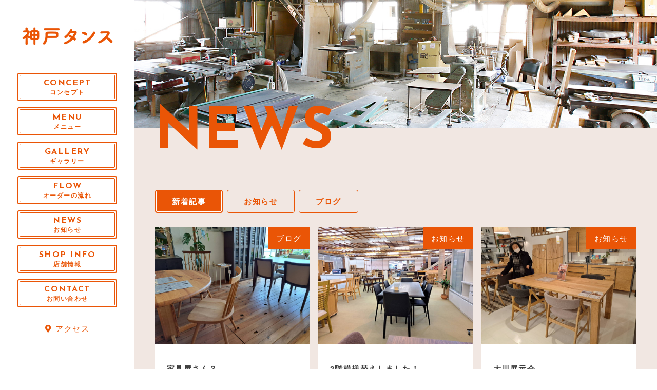

--- FILE ---
content_type: text/html; charset=UTF-8
request_url: https://www.kanbetansu.com/news/page/2/
body_size: 4637
content:

<!DOCTYPE html>
<html lang="ja">


    <head prefix="og: http://ogp.me/ns# fb: http://ogp.me/ns/fb# article: http://ogp.me/ns/artcle#">
    
    <meta charset="UTF-8">
    <meta http-equiv="X-UA-Compatible" content="IE=edge">
    <meta name="format-detection" content="telephone=no,address=no,email=no">
    <meta name="viewport" content="width=device-width,initial-scale=1,user-scalable=no,viewport-fit=cover">

    
    <title>新着情報 | 株式会社神戸タンス店 - Part 2</title>
    <meta name="msapplication-TileColor" content="#442329">
    <meta name="theme-color" content="#ffffff">


    <!-- favicon -->
    <link rel="icon" type="image/x-icon" href="https://www.kanbetansu.com/wp-content/themes/sg084/img/favicon.ico">
    <link rel="apple-touch-icon" sizes="180x180" href="https://www.kanbetansu.com/wp-content/themes/sg084/img/apple-touch-icon.png">
    <!-- /favicon -->

    <link rel="stylesheet" href="//use.fontawesome.com/releases/v5.6.1/css/all.css">
    <link rel="stylesheet" href="https://www.kanbetansu.com/wp-content/themes/sg084/css/layout.css">
    <link rel="stylesheet" href="https://www.kanbetansu.com/wp-content/themes/sg084/css/libs/loading.css">
    <link rel="stylesheet" href="https://www.kanbetansu.com/wp-content/themes/sg084/css/libs/lightbox.css">
    <link rel="stylesheet" href="https://www.kanbetansu.com/wp-content/themes/sg084/css/libs/swiper.css">
    <link rel="stylesheet" href="https://www.kanbetansu.com/wp-content/themes/sg084/css/libs/animate.css">
    <link rel="dns-prefetch" href="//fonts.googleapis.com">
    
    <script src="https://code.jquery.com/jquery-3.2.1.min.js"></script>
    <script>window.jQuery || document.write('<script src="https://www.kanbetansu.com/wp-content/themes/sg084/js/jquery.js"><\/script>')</script>
    
    <meta name='robots' content='max-image-preview:large' />

<!-- All in One SEO Pack 2.8 by Michael Torbert of Semper Fi Web Design[423,474] -->
<meta name="description"  content="加東市の「株式会社神戸タンス店」のブログページです。オーダーメイド家具製作の流れやお店からの新着情報はこちらでご確認ください。家具にまつわる情報をぜひ一度ご覧ください。" />

<meta name="keywords"  content="神戸タンス,ブログ" />
<link rel='prev' href='https://www.kanbetansu.com/news/' />

<link rel="canonical" href="https://www.kanbetansu.com/news/page/2/" />
<!-- /all in one seo pack -->
<link rel='dns-prefetch' href='//cdnjs.cloudflare.com' />
<link rel='dns-prefetch' href='//s.w.org' />
<link rel='stylesheet'   href='https://www.kanbetansu.com/wp-includes/css/dist/block-library/style.min.css?ver=5.7.14' media='all'>
<link rel='stylesheet'   href='https://www.kanbetansu.com/wp-includes/css/dist/block-library/theme.min.css?ver=5.7.14' media='all'>
<script defer src='//cdnjs.cloudflare.com/ajax/libs/jqueryui/1.12.1/jquery-ui.min.js?ver=5.7.14' id='jquery-ui-js'></script>
<script defer src='https://www.kanbetansu.com/wp-includes/js/jquery/jquery.min.js?ver=3.5.1' id='jquery-core-js'></script>
<script defer src='https://www.kanbetansu.com/wp-includes/js/jquery/jquery-migrate.min.js?ver=3.3.2' id='jquery-migrate-js'></script>
<link rel="https://api.w.org/" href="https://www.kanbetansu.com/wp-json/" /><link rel="alternate" type="application/json" href="https://www.kanbetansu.com/wp-json/wp/v2/pages/13" /><link rel="alternate" type="application/json+oembed" href="https://www.kanbetansu.com/wp-json/oembed/1.0/embed?url=https%3A%2F%2Fwww.kanbetansu.com%2Fnews%2F" />
<link rel="alternate" type="text/xml+oembed" href="https://www.kanbetansu.com/wp-json/oembed/1.0/embed?url=https%3A%2F%2Fwww.kanbetansu.com%2Fnews%2F&#038;format=xml" />


  </head>

  <body class="paged page-template page-template-page-blog page-template-page-blog-php page page-id-13 paged-2 page-paged-2">
  <div id="s-wrapper" class="l-wrapper is-chrome">

    <header id="js-header" class="l-header">
      <div class="p-header">

                  <p class="p-header-logo">
            <a href="https://www.kanbetansu.com" class="p-header-logo__link">
              <img src="https://www.kanbetansu.com/wp-content/uploads/2021/04/logo.png" alt="株式会社神戸タンス店" class="p-header-logo__img">
            </a>
          </p>
        
                  <button class="c-sp-tel">
            <a href="tel:0795-42-3591">
              <span class="c-sp-tel__btn fas fa-phone"></span>
            </a>
          </button>       
             

        <button class="c-sp-menu">
          <span class="c-sp-menu__line"></span>
          <span class="c-sp-menu__line"></span>
          <span class="c-sp-menu__line"></span>
        </button>              
      </div>
    </header>
    <aside id="js-sidebar" class="l-sidebar">

      <div id="js-global-sidebar" class="p-global-sidebar">
        

                  <p class="p-sidebar-logo">
            <a href="https://www.kanbetansu.com" class="p-sidebar-logo__link">
              <img src="https://www.kanbetansu.com/wp-content/uploads/2021/04/logo.png" alt="株式会社神戸タンス店" class="p-sidebar-logo__img">
            </a>
          </p>
        
        <nav class="p-gnav">

                      <ul class="p-gnav__list">
                              <li class="p-gnav__item"><a href="https://www.kanbetansu.com/concept/" class="p-gnav__link" ><span class="p-gnav__en">CONCEPT</span><span class="p-gnav__ja">コンセプト</span></a></li>
                              <li class="p-gnav__item"><a href="https://www.kanbetansu.com/menu/" class="p-gnav__link" ><span class="p-gnav__en">MENU</span><span class="p-gnav__ja">メニュー</span></a></li>
                              <li class="p-gnav__item"><a href="https://www.kanbetansu.com/gallery/" class="p-gnav__link" ><span class="p-gnav__en">GALLERY</span><span class="p-gnav__ja">ギャラリー</span></a></li>
                              <li class="p-gnav__item"><a href="https://www.kanbetansu.com/2021/05/10/flow/" class="p-gnav__link" ><span class="p-gnav__en">FLOW</span><span class="p-gnav__ja">オーダーの流れ</span></a></li>
                              <li class="p-gnav__item"><a href="https://www.kanbetansu.com/news/" class="p-gnav__link" ><span class="p-gnav__en">NEWS</span><span class="p-gnav__ja">お知らせ</span></a></li>
                              <li class="p-gnav__item"><a href="https://www.kanbetansu.com/info/" class="p-gnav__link" ><span class="p-gnav__en">SHOP INFO</span><span class="p-gnav__ja">店舗情報</span></a></li>
                              <li class="p-gnav__item"><a href="https://www.kanbetansu.com/contact/" class="p-gnav__link" ><span class="p-gnav__en">CONTACT</span><span class="p-gnav__ja">お問い合わせ</span></a></li>
                          </ul>
          
                      <ul class="p-subnav__list">
                              <li class="p-subnav__item"><a href="https://www.kanbetansu.com/info/#sec-4" class="p-subnav__link" ><span class="p-subnav__link-ico fas fa-map-marker-alt"></span><span class="p-subnav__link-txt">アクセス</span></a></li>
                          </ul>
                            </nav>

      </div><!-- /p-global-sidebar--->

    </aside>

    <main class="l-main">
      
      <article class="l-subpage">
        
                  <header class="p-subpage-header" style="background-image: url('https://www.kanbetansu.com/wp-content/uploads/2021/04/kv_blog.jpg');">
                <div class="p-subpage-header__wrap">
                      <h1 class="p-subpage-header__ttl">News</h1>
                    </div>
        </header>

        <div class="p-blog c-section">

          <div class="p-category p-blog__head">
            <ul class="p-category__list">
                              <li class="p-category__item"><a href="https://www.kanbetansu.com/news" class="p-category__link is-current">新着記事</a></li>
              
                              <li class="p-category__item"><a href="https://www.kanbetansu.com/category/news/" class="p-category__link">お知らせ</a></li>
                              <li class="p-category__item"><a href="https://www.kanbetansu.com/category/blog/" class="p-category__link">ブログ</a></li>
                          </ul>
          </div>

          
            
              <div class="p-blog__wrap">
                <div class="p-blog__articles">

                
                  <article class="p-blog__item">
                    <a href="https://www.kanbetansu.com/2024/02/06/%e5%ae%b6%e5%85%b7%e5%b1%8b%e3%81%95%e3%82%93%ef%bc%9f/" class="p-blog-post">
                      <div class="p-blog-post__container">
                        <figure class="p-blog-post__thumb">
                          <img width="1477" height="1108" src="https://www.kanbetansu.com/wp-content/uploads/2024/02/54988_0.jpg" class="reImg p-blog-post__thumb-img" alt="" loading="lazy"   />                          <figcaption class="p-blog-post__cat">ブログ</figcaption>
                        </figure>
                        <h4 class="p-blog-post__ttl" data-match-height="blog-height">家具屋さん？</h4>
                        <time class="p-blog-post__date" datetime="2024-02-06"><span class="p-blog-post__date-span">2024.02.06</span></time>
                      </div>
                    </a>
                  </article>         

                
                  <article class="p-blog__item">
                    <a href="https://www.kanbetansu.com/2024/02/05/2%e9%9a%8e%e6%a8%a1%e6%a7%98%e6%9b%bf%e3%81%88%e3%81%97%e3%81%be%e3%81%97%e3%81%9f%ef%bc%81/" class="p-blog-post">
                      <div class="p-blog-post__container">
                        <figure class="p-blog-post__thumb">
                          <img width="1477" height="1108" src="https://www.kanbetansu.com/wp-content/uploads/2024/02/54967_0.jpg" class="reImg p-blog-post__thumb-img" alt="" loading="lazy"   />                          <figcaption class="p-blog-post__cat">お知らせ</figcaption>
                        </figure>
                        <h4 class="p-blog-post__ttl" data-match-height="blog-height">2階模様替えしました！</h4>
                        <time class="p-blog-post__date" datetime="2024-02-05"><span class="p-blog-post__date-span">2024.02.05</span></time>
                      </div>
                    </a>
                  </article>         

                
                  <article class="p-blog__item">
                    <a href="https://www.kanbetansu.com/2024/01/14/%e5%a4%a7%e5%b7%9d%e5%b1%95%e7%a4%ba%e4%bc%9a/" class="p-blog-post">
                      <div class="p-blog-post__container">
                        <figure class="p-blog-post__thumb">
                          <img width="1477" height="1108" src="https://www.kanbetansu.com/wp-content/uploads/2024/01/54425_0.jpg" class="reImg p-blog-post__thumb-img" alt="" loading="lazy"   />                          <figcaption class="p-blog-post__cat">お知らせ</figcaption>
                        </figure>
                        <h4 class="p-blog-post__ttl" data-match-height="blog-height">大川展示会</h4>
                        <time class="p-blog-post__date" datetime="2024-01-14"><span class="p-blog-post__date-span">2024.01.14</span></time>
                      </div>
                    </a>
                  </article>         

                
                  <article class="p-blog__item">
                    <a href="https://www.kanbetansu.com/2024/01/13/%e3%81%88%e3%81%b9%e3%81%a3%e3%81%95%e3%82%93/" class="p-blog-post">
                      <div class="p-blog-post__container">
                        <figure class="p-blog-post__thumb">
                          <img width="1477" height="1108" src="https://www.kanbetansu.com/wp-content/uploads/2024/01/54532_0.jpg" class="reImg p-blog-post__thumb-img" alt="" loading="lazy"   />                          <figcaption class="p-blog-post__cat">ブログ</figcaption>
                        </figure>
                        <h4 class="p-blog-post__ttl" data-match-height="blog-height">えべっさん</h4>
                        <time class="p-blog-post__date" datetime="2024-01-13"><span class="p-blog-post__date-span">2024.01.13</span></time>
                      </div>
                    </a>
                  </article>         

                
                  <article class="p-blog__item">
                    <a href="https://www.kanbetansu.com/2023/12/22/%e5%b9%b4%e6%9c%ab%e5%b9%b4%e5%a7%8b%e3%81%ae%e3%81%94%e6%a1%88%e5%86%85/" class="p-blog-post">
                      <div class="p-blog-post__container">
                        <figure class="p-blog-post__thumb">
                          <img width="600" height="800" src="https://www.kanbetansu.com/wp-content/uploads/2023/12/2024-1.jpg" class="reImg p-blog-post__thumb-img" alt="" loading="lazy"   />                          <figcaption class="p-blog-post__cat">お知らせ</figcaption>
                        </figure>
                        <h4 class="p-blog-post__ttl" data-match-height="blog-height">年末年始のご案内</h4>
                        <time class="p-blog-post__date" datetime="2023-12-22"><span class="p-blog-post__date-span">2023.12.22</span></time>
                      </div>
                    </a>
                  </article>         

                
                  <article class="p-blog__item">
                    <a href="https://www.kanbetansu.com/2024/01/13/%e8%ac%b9%e8%b3%80%e6%96%b0%e5%b9%b4-2/" class="p-blog-post">
                      <div class="p-blog-post__container">
                        <figure class="p-blog-post__thumb">
                          <img src="https://www.kanbetansu.com/wp-content/themes/sg084/img/noimage.png?746x573" alt="" class="reImg p-blog-post__thumb-img" />
                          <figcaption class="p-blog-post__cat">ブログ</figcaption>
                        </figure>
                        <h4 class="p-blog-post__ttl" data-match-height="blog-height">謹賀新年</h4>
                        <time class="p-blog-post__date" datetime="2024-01-13"><span class="p-blog-post__date-span">2024.01.13</span></time>
                      </div>
                    </a>
                  </article>         

                
                  <article class="p-blog__item">
                    <a href="https://www.kanbetansu.com/2023/12/20/%e5%a4%a7%e6%8e%83%e9%99%a4%e9%96%8b%e5%a7%8b/" class="p-blog-post">
                      <div class="p-blog-post__container">
                        <figure class="p-blog-post__thumb">
                          <img width="1477" height="1108" src="https://www.kanbetansu.com/wp-content/uploads/2023/12/53827.jpg" class="reImg p-blog-post__thumb-img" alt="" loading="lazy"   />                          <figcaption class="p-blog-post__cat">ブログ</figcaption>
                        </figure>
                        <h4 class="p-blog-post__ttl" data-match-height="blog-height">大掃除開始</h4>
                        <time class="p-blog-post__date" datetime="2023-12-20"><span class="p-blog-post__date-span">2023.12.20</span></time>
                      </div>
                    </a>
                  </article>         

                
                  <article class="p-blog__item">
                    <a href="https://www.kanbetansu.com/2023/11/05/%e5%85%a5%e8%8d%b7%e3%81%97%e3%81%be%e3%81%97%e3%81%9f%ef%bc%81%e5%b1%95%e7%a4%ba%e3%81%97%e3%81%be%e3%81%97%e3%81%9f%ef%bc%81%ef%bc%88%e3%82%bf%e3%83%a2%e3%83%80%e3%82%a4%e3%83%8b%e3%83%b3%e3%82%b0/" class="p-blog-post">
                      <div class="p-blog-post__container">
                        <figure class="p-blog-post__thumb">
                          <img width="1477" height="1108" src="https://www.kanbetansu.com/wp-content/uploads/2023/11/53039_0.jpg" class="reImg p-blog-post__thumb-img" alt="" loading="lazy"   />                          <figcaption class="p-blog-post__cat">お知らせ</figcaption>
                        </figure>
                        <h4 class="p-blog-post__ttl" data-match-height="blog-height">入荷しました！展示しました！（タモダイニング）</h4>
                        <time class="p-blog-post__date" datetime="2023-11-05"><span class="p-blog-post__date-span">2023.11.05</span></time>
                      </div>
                    </a>
                  </article>         

                
                  <article class="p-blog__item">
                    <a href="https://www.kanbetansu.com/2023/11/10/%e5%85%a5%e8%8d%b7%e3%81%97%e3%81%be%e3%81%97%e3%81%9f%ef%bc%81%e5%b1%95%e7%a4%ba%e3%81%97%e3%81%be%e3%81%97%e3%81%9f%ef%bc%81%ef%bc%88%e3%82%b5%e3%82%a4%e3%83%89%e3%83%86%e3%83%bc%e3%83%96%e3%83%ab/" class="p-blog-post">
                      <div class="p-blog-post__container">
                        <figure class="p-blog-post__thumb">
                          <img width="1477" height="1108" src="https://www.kanbetansu.com/wp-content/uploads/2023/11/52906_0.jpg" class="reImg p-blog-post__thumb-img" alt="" loading="lazy"   />                          <figcaption class="p-blog-post__cat">お知らせ</figcaption>
                        </figure>
                        <h4 class="p-blog-post__ttl" data-match-height="blog-height">入荷しました！展示しました！（サイドテーブル）</h4>
                        <time class="p-blog-post__date" datetime="2023-11-10"><span class="p-blog-post__date-span">2023.11.10</span></time>
                      </div>
                    </a>
                  </article>         

                
                  <article class="p-blog__item">
                    <a href="https://www.kanbetansu.com/2023/11/08/%e5%85%a5%e8%8d%b7%e3%81%97%e3%81%be%e3%81%97%e3%81%9f%ef%bc%81%e5%b1%95%e7%a4%ba%e3%81%97%e3%81%be%e3%81%97%e3%81%9f%ef%bc%81-2/" class="p-blog-post">
                      <div class="p-blog-post__container">
                        <figure class="p-blog-post__thumb">
                          <img width="1477" height="1108" src="https://www.kanbetansu.com/wp-content/uploads/2023/11/52898_0.jpg" class="reImg p-blog-post__thumb-img" alt="" loading="lazy"   />                          <figcaption class="p-blog-post__cat">お知らせ</figcaption>
                        </figure>
                        <h4 class="p-blog-post__ttl" data-match-height="blog-height">入荷しました！展示しました！</h4>
                        <time class="p-blog-post__date" datetime="2023-11-08"><span class="p-blog-post__date-span">2023.11.08</span></time>
                      </div>
                    </a>
                  </article>         

                
                <nav class="p-pager"><ol class="p-archive-pager"><li class="p-archive-pager__item"><a class="p-archive-pager__btn is-state-animation is-prev" href='https://www.kanbetansu.com/news/'><span class="p-archive-pager__btn-inner"><span class="p-archive-pager__btn-txt">&lsaquo;</span></span></a></li><li class="p-archive-pager__item"><a class="p-archive-pager__btn is-state-animation" href='https://www.kanbetansu.com/news/'><span class="p-archive-pager__btn-inner"><span class="p-archive-pager__btn-txt">1</span></span></a></li><li class="p-archive-pager__item"><span class="p-archive-pager__btn is-state-animation is-current"><span class="p-archive-pager__btn-inner"><span class="p-archive-pager__btn-txt">2</span></span></span></li><li class="p-archive-pager__item"><a class="p-archive-pager__btn is-state-animation" href='https://www.kanbetansu.com/news/page/3/'><span class="p-archive-pager__btn-inner"><span class="p-archive-pager__btn-txt">3</span></span></a></li><li class="p-archive-pager__item"><a class="p-archive-pager__btn is-state-animation is-next" href="https://www.kanbetansu.com/news/page/3/ "><span class="p-archive-pager__btn-inner"><span class="p-archive-pager__btn-txt">&rsaquo;</span></span></a></li><li class="p-archive-pager__item"><a class="p-archive-pager__btn is-state-animation is-last" href='https://www.kanbetansu.com/news/page/8/'><span class="p-archive-pager__btn-inner"><span class="p-archive-pager__btn-txt">&raquo;</span></span></a></li></ol></nav>

              
            
            </div>
          </div>

        </div><!-- /p-blog-section -->

      </article><!-- /l-subpage -->

    <nav class="c-breadcrumbs"><ol class="c-breadcrumbs__items" itemscope itemtype="http://schema.org/BreadcrumbList"><li class="c-breadcrumbs__item is-home" itemprop="itemListElement" itemscope itemtype="http://schema.org/ListItem"><a class="c-breadcrumbs__link" href="https://www.kanbetansu.com/" itemprop="item"><span itemprop="name">HOME</span></a><meta itemprop="position" content="1" /></li><li class="c-breadcrumbs__item" itemprop="itemListElement" itemscope itemtype="http://schema.org/ListItem"><span itemprop="name">NEWS</span><meta itemprop="position" content="2" /></li></ol></nav>        
    </main>


    <footer class="l-footer">

      <div class="p-global-footer">

        <address class="p-footer-address">
                      <dl class="p-footer-address__list">
              <dt class="p-footer-address__ttl">
                <a href="https://www.kanbetansu.com" class="p-footer-address__link"><img src="https://www.kanbetansu.com/wp-content/uploads/2021/04/logo_foot.png" loading="lazy" alt="株式会社神戸タンス店" class="p-footer-address__logo"></a>
              </dt>
                              <dd class="p-footer-address__desc">
                  〒673-1431 兵庫県加東市社1344-5（店舗）                </dd>
                          </dl>
                  </address>
        
                  <nav class="p-footer-nav">
            <ul class="p-footer-nav__list">
                              <li class="p-footer-nav__item"><a href="https://www.kanbetansu.com/concept/" class="p-footer-nav__link" ><span class="p-footer-nav__en">CONCEPT</span><span class="p-footer-nav__ja">コンセプト</span></a></li>
                              <li class="p-footer-nav__item"><a href="https://www.kanbetansu.com/menu/" class="p-footer-nav__link" ><span class="p-footer-nav__en">MENU</span><span class="p-footer-nav__ja">メニュー</span></a></li>
                              <li class="p-footer-nav__item"><a href="https://www.kanbetansu.com/gallery/" class="p-footer-nav__link" ><span class="p-footer-nav__en">GALLERY</span><span class="p-footer-nav__ja">ギャラリー</span></a></li>
                              <li class="p-footer-nav__item"><a href="https://www.kanbetansu.com/2021/05/10/flow/" class="p-footer-nav__link" ><span class="p-footer-nav__en">FLOW</span><span class="p-footer-nav__ja">オーダーの流れ</span></a></li>
                              <li class="p-footer-nav__item"><a href="https://www.kanbetansu.com/news/" class="p-footer-nav__link" ><span class="p-footer-nav__en">NEWS</span><span class="p-footer-nav__ja">お知らせ</span></a></li>
                              <li class="p-footer-nav__item"><a href="https://www.kanbetansu.com/info/" class="p-footer-nav__link" ><span class="p-footer-nav__en">SHOP INFO</span><span class="p-footer-nav__ja">店舗情報</span></a></li>
                              <li class="p-footer-nav__item"><a href="https://www.kanbetansu.com/contact/" class="p-footer-nav__link" ><span class="p-footer-nav__en">CONTACT</span><span class="p-footer-nav__ja">お問い合わせ</span></a></li>
                          </ul>
          </nav>
        
                  <nav class="p-footer-sns">
            <ul class="p-footer-sns__list">
                                            <li class="p-footer-sns__item"><a href="https://ja-jp.facebook.com/kanbetansu" class="p-footer-sns__link" target="_blank" rel="noopener nofollow"><span class="fab fa-facebook"></span></a></li>
                                            <li class="p-footer-sns__item"><a href="https://www.instagram.com/kanbetansu/" class="p-footer-sns__link" target="_blank" rel="noopener nofollow"><span class="fab fa-instagram"></span></a></li>
                                        </ul>
          </nav>
        
        
      </div><!-- /p-global-footer -->
              <small class="p-copy">© 2009 株式会社神戸タンス店</small>
      
    </footer>

  </div>

  <div class="c-totop">
    <div class="c-totop__body">
      <a href="#" class="c-totop__link">to top</a>
    </div>
  </div>

  <div class="js-loading">
    <div class="js-loading-parts"></div>
  </div>

  
<script src="https://www.kanbetansu.com/wp-content/themes/sg084/js/lib.min.js"></script>
<script src="https://www.kanbetansu.com/wp-content/themes/sg084/js/main.js"></script>

<script defer src='https://www.kanbetansu.com/wp-includes/js/jquery/ui/core.min.js?ver=1.12.1' id='jquery-ui-core-js'></script>
<script defer src='https://www.kanbetansu.com/wp-includes/js/jquery/ui/datepicker.min.js?ver=1.12.1' id='jquery-ui-datepicker-js'></script>
<script id='jquery-ui-datepicker-js-after'>
jQuery(document).ready(function(jQuery){jQuery.datepicker.setDefaults({"closeText":"\u9589\u3058\u308b","currentText":"\u4eca\u65e5","monthNames":["1\u6708","2\u6708","3\u6708","4\u6708","5\u6708","6\u6708","7\u6708","8\u6708","9\u6708","10\u6708","11\u6708","12\u6708"],"monthNamesShort":["1\u6708","2\u6708","3\u6708","4\u6708","5\u6708","6\u6708","7\u6708","8\u6708","9\u6708","10\u6708","11\u6708","12\u6708"],"nextText":"\u6b21","prevText":"\u524d","dayNames":["\u65e5\u66dc\u65e5","\u6708\u66dc\u65e5","\u706b\u66dc\u65e5","\u6c34\u66dc\u65e5","\u6728\u66dc\u65e5","\u91d1\u66dc\u65e5","\u571f\u66dc\u65e5"],"dayNamesShort":["\u65e5","\u6708","\u706b","\u6c34","\u6728","\u91d1","\u571f"],"dayNamesMin":["\u65e5","\u6708","\u706b","\u6c34","\u6728","\u91d1","\u571f"],"dateFormat":"yy\u5e74mm\u6708d\u65e5","firstDay":1,"isRTL":false});});
</script>
<script defer src='https://www.kanbetansu.com/wp-includes/js/wp-embed.min.js?ver=5.7.14' id='wp-embed-js'></script>

</body>
</html>

--- FILE ---
content_type: text/css
request_url: https://www.kanbetansu.com/wp-content/themes/sg084/css/layout.css
body_size: 11060
content:
@charset "UTF-8";
/* =============================================

  # 基本設定

  ## 配色

  - #ea5506;
  - #f1e7e2;
  - #bdbbba;
  - #636160;
  - rgba(234, 85, 6, *);
  - rgba(242, 231, 227, *);
  - rgba(189, 187, 186, *);
  - rgba(99, 97, 96, *);

  - $white: #fff;
  - $black: #3f3f3f;

  ## ブレイクポイント

  PC 1101
  TB 1100 - 768
  SP 767

  ============================================= */
@import url("https://fonts.googleapis.com/css?family=Leckerli+One&display=swap");
@import url("https://fonts.googleapis.com/css?family=Josefin+Sans:300,400,600,700");
.colorsList {
  color: #ea5506;
  color: #f1e7e2;
  color: #bdbbba;
  color: #636160;
  color: #3f3f3f;
  color: #3f3f3f;
}

/* =============================================
  FOUNDATION
============================================= */
*,
*::before,
*::after {
  box-sizing: border-box;
  margin: 0;
  padding: 0;
}

::-moz-selection {
  background: #e7e7e7;
}

::selection {
  background: #e7e7e7;
}

html {
  font-size: 62.5%;
  height: 100%;
  line-height: 1.15;
  -ms-overflow-style: scrollbar;
  -webkit-tap-highlight-color: transparent;
  -webkit-text-size-adjust: 100%;
  -moz-text-size-adjust: 100%;
  -ms-text-size-adjust: 100%;
  text-size-adjust: 100%;
  width: 100%;
}

body {
  background: #fff;
  color: #3f3f3f;
  -ms-content-zooming: none;
  font: normal normal normal 1.6em/1.8 'Open Sans', '游ゴシック体', YuGothic, '游ゴシック Medium', 'Yu Gothic Medium', '游ゴシック', 'Yu Gothic', 'Hiragino Kaku Gothic ProN', 'メイリオ', Meiryo, sans-serif;
  -webkit-font-smoothing: antialiased;
  height: 100%;
  letter-spacing: .1em;
  -webkit-overflow-scrolling: touch;
  overflow-x: hidden;
  overflow-y: scroll;
  text-align: left;
  width: 100%;
  word-wrap: break-word;
  word-break: normal;
  -webkit-writing-mode: horizontal-tb;
  -ms-writing-mode: lr-tb;
  writing-mode: horizontal-tb;
  font-size: 15px;
  font-size: 1.5rem;
}

article,
aside,
details,
figcaption,
figure,
footer,
header,
main,
menu,
nav,
section,
summary {
  display: block;
}

audio,
canvas,
progress,
video {
  display: inline-block;
}

a {
  color: currentColor;
  text-decoration: none;
}

a:active,
a:hover {
  outline: 0;
}

small {
  font-size: 1.2rem;
}

ul,
ol {
  list-style: none;
}

img,
picture,
video {
  height: auto;
  max-width: 100%;
}

img {
  border-style: none;
  vertical-align: middle;
}

table {
  border-collapse: collapse;
  border-spacing: 0;
}

input,
button,
select,
textarea {
  background: transparent;
  border: none;
  border-radius: 0;
  font: inherit;
}

input[type="submit"] {
  -webkit-appearance: none;
}

input[type="text"],
input[type="email"],
input[type="tel"],
textarea,
select {
  width: 100%;
  -webkit-appearance: none;
}

input[type="radio"] {
  -webkit-appearance: auto;
  -moz-appearance: auto;
  appearance: auto;
}

textarea {
  overflow-y: auto;
  resize: vertical;
}

input[type='submit'],
input[type='button'],
button,
select {
  cursor: pointer;
}

select {
  background: url(../img/arrow.svg) no-repeat 98.5% 50%;
  background-size: 12px auto;
}

select::-ms-expand {
  display: none;
}

[hidden] {
  display: none;
}

[disabled] {
  cursor: not-allowed;
}

:focus:not(.focus-visible) {
  outline: 0;
}

address {
  font: inherit;
}

/* =============================================
  UTILITIES
============================================= */
.is-display-none {
  display: none;
  height: 0;
  width: 0;
}

.is-mincho {
  font-family: '游明朝体', YuMincho, '游明朝', 'Yu Mincho', 'ヒラギノ明朝 ProN W3', 'Hiragino Mincho ProN W3', HiraMinProN-W3, 'ヒラギノ明朝 ProN', 'Hiragino Mincho ProN', 'ヒラギノ明朝 Pro', 'Hiragino Mincho Pro', 'HGS明朝E', serif;
}

.is-gothic {
  font-family: 'Open Sans', '游ゴシック体', YuGothic, '游ゴシック Medium', 'Yu Gothic Medium', '游ゴシック', 'Yu Gothic', 'Hiragino Kaku Gothic ProN', 'メイリオ', Meiryo, sans-serif;
}

.is-cormorant {
  font-family: 'Cormorant Garamond', serif;
}

.is-josefin {
  font-family: 'Josefin Sans', sans-serif;
}

.is-leckerli-one {
  font-family: 'Leckerli One', cursive;
}

.is-fixed {
  position: fixed;
  width: 100%;
}

.is-mt-0 {
  margin-top: 0;
}

.is-mb-0 {
  margin-bottom: 0;
}

.is-pt-0 {
  padding-top: 0;
}

.is-pb-0 {
  padding-bottom: 0;
}

.sp,
.is-sp {
  display: none;
}

.is-readonly {
  border: 0;
  clip: rect(0 0 0 0);
  -webkit-clip-path: inset(50%);
  clip-path: inset(50%);
  height: 1px;
  margin: -1px;
  overflow: hidden;
  padding: 0;
  position: absolute;
  white-space: nowrap;
  width: 1px;
}

@media screen and (max-width: 767px) {
  .sp,
  .is-sp {
    display: inline-block;
  }

  .pc,
  .is-pc {
    display: none;
  }
}
/* =============================================
  COMPONENTS
============================================= */
.c-btn {
  display: block;
}
.c-btn.c-btn-red input,
.c-btn.c-btn-red a {
  border: 1px solid #ea5506;
  background: #ea5506;
}
.c-btn.c-btn-black input,
.c-btn.c-btn-black a {
  border: 1px solid #3f3f3f;
  color: #3f3f3f;
}
.c-btn input,
.c-btn a {
  max-width: 243px;
  min-width: auto;
  width: 100%;
  min-height: 42px;
  color: #fff;
  line-height: 1.45em;
  text-align: center;
  padding: 10px 10px 8px;
  display: inline-block;
  font-weight: bold;
  transition: .3s;
  border: 1px solid #fff;
}
.c-btn input:hover,
.c-btn a:hover {
  border: 1px solid #fff;
  background: #fff;
  color: #ea5506;
}

.c-section {
  margin-bottom: 160px;
}
.c-section__ttl {
  font-family: 'Josefin Sans', sans-serif;
  font-size: 150px;
  font-size: 15rem;
  color: #ea5506;
  line-height: 0.9em;
}

.c-article-post__time {
  font-family: 'Josefin Sans', sans-serif;
  padding: 3px 8px;
  max-width: 120px;
}
.c-article-post__cat {
  font-family: 'Josefin Sans', sans-serif;
  text-align: center;
  max-width: 120px;
  text-transform: uppercase;
}
.c-article-post__cat-span {
  background: rgba(255, 255, 255, 0.3);
  padding: 4px 8px 2px;
  width: 120px;
  border-radius: 2px;
  display: inline-block;
}
.c-article-post__ttl {
  padding: 3px 8px 3px 20px;
}

.c-flex, .c-section__flex--col2, .c-section__flex--col3, .c-section__flex--col4, .c-flex-datalist {
  display: flex;
  -webkit-box-pack: justify;
  -webkit-justify-content: space-between;
  -ms-flex-pack: justify;
  justify-content: space-between;
  -webkit-flex-wrap: wrap;
  flex-wrap: wrap;
}

.c-section__flex--col2__item {
  width: 50%;
}

.c-section__flex--col3__item {
  width: 33.3333333333%;
}

.c-section__flex--col4__item {
  width: 25%;
}

.c-flex-datalist:not(:last-of-type) {
  border-bottom: 1px solid rgba(63, 63, 63, 0.2);
}
.c-flex-datalist__ttl {
  width: 25%;
  padding: 4px 16px 4px 0;
  opacity: 0.8;
}
.c-flex-datalist__data {
  width: 75%;
  padding: 4px 0;
}

.c-map {
  overflow: hidden;
  position: relative;
}
.c-map::after {
  content: '';
  display: block;
  padding-top: 80%;
}
.c-map iframe {
  height: 100%;
  left: 0;
  position: absolute;
  top: 0;
  width: 100%;
}

.c-form {
  max-width: 940px;
  width: 100%;
  margin: auto;
  background: #fff;
}
.c-form__wrap {
  margin-bottom: 50px;
  background: #fff;
  padding: 100px 10% 40px;
}
.c-form__required {
  margin-right: 12px;
  background: #ea5506;
  color: #fff;
  padding: 4px 8px;
  font-size: 12px;
  font-size: 1.2rem;
}
.c-form__any {
  margin-right: 12px;
  background: #bdbbba;
  color: #fff;
  padding: 4px 8px;
  font-size: 12px;
  font-size: 1.2rem;
}
.c-form__ttl {
  font-size: 14px;
  font-size: 1.4rem;
  padding: 2px 0;
  font-weight: bold;
}
.c-form input[type="text"],
.c-form input[type="email"],
.c-form input[type="tel"],
.c-form textarea,
.c-form select {
  width: 100%;
  padding: 8px 8px;
  border: 1px solid #bdbbba;
  font-size: 15px;
  font-size: 1.5rem;
  height: 45px;
}
.c-form textarea {
  height: 160px;
}
.c-form__dt,
.c-form dt {
  margin-bottom: 12px;
}
.c-form__dd,
.c-form dd {
  margin-bottom: 45px;
}
.c-form-consent {
  text-align: center;
}
.c-form-consent span {
  display: inline-block;
}
.c-form-btn {
  text-align: center;
}
.c-form-btn input {
  letter-spacing: 0.15em;
}

.c-form-privacy {
  max-height: 360px;
  overflow-y: auto;
  padding: 20px 15px;
  text-align: left;
  background: #f1e7e2;
  font-size: 14px;
  font-size: 1.4rem;
}
.c-form-privacy__ttl {
  font-weight: bold;
  font-size: 20px;
  font-size: 2rem;
  text-align: center;
}
.c-form-privacy__lead {
  max-width: 600px;
  width: 100%;
  margin: 20px auto 30px;
}
.c-form-privacy dt {
  border-bottom: 1px solid #bdbbba;
}
.c-form-privacy li {
  position: relative;
}
.c-form-privacy li .c-form-num {
  position: absolute;
  left: 0;
  top: 0;
  font-style: normal;
}
.c-form-privacy li .c-form-privacy-content {
  padding-left: 3rem;
  display: block;
}

.c-form-btn {
  margin-top: 3%;
}
.c-form-btn input.disabled {
  opacity: 0.5;
  pointer-events: none;
}

.c-form-privacy::-webkit-scrollbar {
  width: 8px;
}

.c-form-privacy::-webkit-scrollbar-track {
  background: #f1e7e2;
  border: none;
  border-radius: 8px;
  -webkit-border-radius: 8px;
  -moz-border-radius: 8px;
  -ms-border-radius: 8px;
  -o-border-radius: 8px;
}

.c-form-privacy::-webkit-scrollbar-thumb {
  background: #ea5506;
  border-radius: 8px;
  box-shadow: none;
  -webkit-border-radius: 8px;
  -moz-border-radius: 8px;
  -ms-border-radius: 8px;
  -o-border-radius: 8px;
}

.mw_wp_form_preview .privacy,
.mw_wp_form_preview .consent {
  display: none;
}

.c-form .c-form-privacy-consent .error {
  padding-left: 42px;
}

.c-form input[type="checkbox"] {
  min-height: 1px;
  max-width: 1px;
  opacity: 0;
}

.c-form input[type="checkbox"] + .mwform-checkbox-field-text {
  padding: 0;
  display: inline-block;
  line-height: 1.45rem;
  position: relative;
  padding-left: 30px;
}

.c-form input[type="checkbox"] + .mwform-checkbox-field-text:before {
  width: 22px;
  height: 22px;
  position: absolute;
  left: 0;
  top: -0.45rem;
  content: "";
  border: 1px solid #bdbbba;
  transition: .3s;
}

.c-form input[type="checkbox"] + .mwform-checkbox-field-text:after {
  transition: .3s;
  content: "";
  width: 16px;
  height: 8px;
  position: absolute;
  display: block;
  left: 4px;
  top: 0;
  opacity: 0;
  border-left: 3px solid #ea5506;
  border-bottom: 3px solid #ea5506;
  transform: rotate(-45deg);
  color: #ea5506;
}

.c-form input[type="checkbox"]:checked + .mwform-checkbox-field-text:before {
  opacity: 0;
  transform: rotate(90deg) scale(1.3);
}

.c-form input[type="checkbox"]:checked + .mwform-checkbox-field-text:after {
  opacity: 1;
}

.mw_wp_form_input .is-input-none,
.mw_wp_form_confirm .c-privacy,
.mw_wp_form_confirm .c-form-consent,
.mw_wp_form_confirm .is-confirm-none {
  display: none;
}

.mw_wp_form_complete {
  text-align: center;
}

.mw_wp_form_complete .c-btn {
  margin-top: 40px;
  padding: 0 0 60px;
}

.c-breadcrumbs__items {
  display: flex;
  flex-wrap: wrap;
}
.c-breadcrumbs__item {
  font-size: 15px;
  font-size: 1.5rem;
}
.c-breadcrumbs__item:not(:last-child)::after {
  font-weight: 900;
  font-family: "Font Awesome 5 Free";
  content: "\f105";
  display: inline-block;
  margin: 0 1.15em;
  vertical-align: middle;
}

.c-breadcrumbs__link,
.c-breadcrumbs__link span,
.c-breadcrumbs__item {
  display: inline;
}

.p-pager {
  margin: 40px 0 0;
  display: block;
  width: 100%;
}

.p-archive-pager {
  display: flex;
  flex-wrap: wrap;
  -webkit-box-pack: center;
  -ms-flex-pack: center;
  justify-content: center;
}

.p-archive-pager__btn {
  width: 40px;
  min-height: 40px;
  line-height: 40px;
  display: block;
  text-align: center;
}

.p-archive-pager__btn.is-current {
  background: #ea5506;
  color: #fff;
}

.is-link {
  color: #ea5506;
  border-bottom: 1px dotted #ea5506;
  transition: .3s;
}

.is-link:hover {
  opacity: 0.7;
}

@media screen and (max-width: 767px) {
  .c-section {
    padding: 0 4.6875%;
    margin-bottom: 60px;
  }
  .c-section__ttl {
    font-size: 60px;
    font-size: 6rem;
  }

  .c-btn a {
    max-width: 100%;
  }

  .c-flex-datalist {
    display: block;
  }
  .c-flex-datalist__ttl {
    font-size: 14px;
    font-size: 1.4rem;
    padding: 4px 0 0 0;
    width: 100%;
  }
  .c-flex-datalist__data {
    padding: 0 0 4px 0;
    width: 100%;
  }

  .c-form {
    padding: 0 4.6875%;
  }
  .c-form__wrap {
    padding: 40px 4.6875%;
  }

  .mw_wp_form_complete .c-btn {
    padding: 0;
  }

  .c-form-privacy {
    height: 280px;
  }
}
/* =============================================
  LAYOUT
============================================= */
.l-wrapper {
  z-index: 0;
}

.l-sidebar {
  position: relative;
  position: absolute;
}

.l-main {
  background: #f1e7e2;
  margin-left: 262px;
}

/* 
.l-blog {
  display: flex;
  justify-content: space-between;
  margin: 104px auto 0;
  max-width: 1400px;
  padding: 52px 5% 0;
}

.l-blog__main {
  flex-basis: calc(70% - 48px);
}

*/
.l-blog__side {
  flex-basis: 30%;
  padding-top: 12px;
  display: none;
}

/* ----- Layout Header ----- */
.l-header {
  display: none;
}

/* ----- Layout Footer ----- */
.l-footer {
  background: #3f3f3f;
  padding: 50px 15px 20px;
  z-index: 2;
  position: relative;
}

/* ----- Tablet LAYOUT ----- */
@media screen and (max-width: 1100px) {
  .l-wrapper {
    display: block;
  }

  .l-header {
    z-index: 12;
    display: block;
    position: fixed;
  }

  .l-sidebar {
    left: -262px;
    bottom: 0;
    z-index: 11;
    transition: 0.3s ease;
  }
  .l-sidebar.js-open {
    left: 0;
  }

  .l-main {
    margin-left: 0;
  }
}
/* ----- SP LAYOUT ----- */
@media screen and (max-width: 767px) {
  .l-wrapper {
    display: block;
  }

  .l-header {
    min-width: 100%;
  }

  .l-sidebar {
    left: -100px;
    bottom: 0;
    transition: 0.5s ease;
    opacity: 0;
    pointer-events: none;
  }
  .l-sidebar.js-open {
    left: 0;
    opacity: 1;
    pointer-events: auto;
  }

  .l-main {
    margin: 60px 0 0 0;
  }
}
/* ----- HEADER ----- */
.l-header {
  display: none;
}

.p-header-logo {
  display: none;
}

.c-sp-tel {
  display: none;
}

/* ----- Tablet HEADER ----- */
@media screen and (max-width: 1100px) {
  .l-header {
    z-index: 15;
    display: block;
    position: fixed;
    top: 0;
  }

  .c-sp-menu {
    display: block;
    width: 50px;
    height: 50px;
    position: fixed;
    left: 5px;
    top: 5px;
    z-index: 15;
  }
  .c-sp-menu__line {
    width: 70%;
    margin: auto;
    background: #ea5506;
    display: inline-block;
    height: 2px;
    left: 15%;
    position: absolute;
    -webkit-transition: all .5s;
    transition: all .5s;
    box-shadow: 0px 0px 1px #fff;
  }
  .c-sp-menu__line:nth-of-type(1) {
    top: 15px;
  }
  .js-open .c-sp-menu__line:nth-of-type(1) {
    top: 25px;
    transform: rotate(-135deg);
  }
  .js-open .c-sp-menu__line:nth-of-type(2) {
    opacity: 0;
    transform: rotateY(90deg);
  }
  .c-sp-menu__line:nth-of-type(3) {
    bottom: 13px;
  }
  .js-open .c-sp-menu__line:nth-of-type(3) {
    bottom: 23px;
    transform: rotate(135deg);
  }
}
/* ----- SP HEADER ----- */
@media screen and (max-width: 767px) {
  .p-header {
    width: 100%;
    height: 60px;
    background: #fff;
  }

  .p-header-logo {
    display: inline-block;
    max-width: 200px;
    margin: 0 12px;
    line-height: 0;
    padding: 5px 0 0;
  }

  .p-header-logo__link {
    display: block;
  }

  .p-header-logo__img {
    max-height: 50px;
    width: auto;
  }

  .c-sp-tel {
    color: #ea5506;
    display: block;
    position: fixed;
    width: 35px;
    top: 4px;
    right: 50px;
    font-size: 26px;
    line-height: 2;
  }
  .c-sp-tel a {
    display: block;
  }

  .c-sp-menu {
    display: block;
    top: 11px;
    left: auto;
    width: 35px;
    height: 35px;
    right: 12px;
  }
  .c-sp-menu__line {
    width: 27px;
  }
  .c-sp-menu__line:nth-of-type(1) {
    top: 7px;
  }
  .js-open .c-sp-menu__line:nth-of-type(1) {
    top: 18px;
  }
  .c-sp-menu__line:nth-of-type(3) {
    top: 28px;
    bottom: auto;
  }
  .js-open .c-sp-menu__line:nth-of-type(3) {
    top: 18px;
    bottom: auto;
  }
}
/* ----- breadcrumbs ----- */
.c-breadcrumbs {
  padding: 20px 0;
  margin: 80px 40px 0;
  color: #636160;
  border-top: 2px dotted #636160;
}

/* ----- FOOTER ----- */
.p-global-footer {
  color: #fff;
  text-align: center;
  font-family: Hiragino Sans, "ヒラギノ角ゴシック", Hiragino Kaku Gothic ProN, "ヒラギノ角ゴ ProN W3", '游ゴシック体', YuGothic, '游ゴシック Medium', 'Yu Gothic Medium', '游ゴシック', 'Yu Gothic', 'メイリオ', Meiryo, sans-serif;
}

.p-footer-address {
  font-size: 14px;
  font-size: 1.4rem;
}
.p-footer-address__ttl {
  margin: 0 auto 30px;
  max-width: 141px;
  transition: .3s;
}
.p-footer-address__ttl:hover {
  opacity: 0.7;
}
.p-footer-address__desc {
  margin-bottom: 30px;
}

.p-footer-nav {
  margin-bottom: 30px;
}
.p-footer-nav__list {
  display: flex;
  -webkit-box-pack: center;
  -ms-flex-pack: center;
  justify-content: center;
  -webkit-flex-wrap: wrap;
  flex-wrap: wrap;
}
.p-footer-nav__item {
  margin: 0 16px;
}
.p-footer-nav__link {
  position: relative;
  overflow: hidden;
}
.p-footer-nav__link:after {
  transition: .3s;
  content: "";
  border-bottom: 2px solid transparent;
  width: 25%;
  display: block;
  position: absolute;
  left: 0;
}
.p-footer-nav__link:hover:after {
  border-bottom: 2px solid #fff;
  width: 100%;
}
.p-footer-nav__ja {
  width: 100%;
  text-align: center;
  font-size: 12px;
  font-size: 1.2rem;
  display: block;
  position: absolute;
  top: 0;
  left: 0;
  opacity: 0;
  display:  none;
}

.p-footer-sns {
  margin-bottom: 16px;
}
.p-footer-sns__list {
  display: flex;
  -webkit-box-pack: center;
  -ms-flex-pack: center;
  justify-content: center;
}
.p-footer-sns__item {
  margin: 4px;
  width: 20px;
  height: 20px;
}
.p-footer-sns__link {
  font-size: 18px;
  font-size: 1.8rem;
  line-height: 1;
  transition: .3s;
}
.p-footer-sns__link:hover {
  color: #f1e7e2;
}

.p-footer-bnr__item {
  margin: 40px auto;
  max-width: 200px;
  width: 100%;
}

.p-copy {
  color: #fff;
  display: block;
  text-align: center;
}

.c-totop {
  position: fixed;
  bottom: 20px;
  right: 20px;
  z-index: 10;
  /* padding-bottom: 10px; */
  opacity: 0;
  transition: .3s;
}
.c-totop.is-show {
  opacity: 1;
}

.c-totop__body {
  width: 40px;
  height: 40px;
  border-radius: 50%;
  background: #ea5506;
  color: transparent;
  text-align: center;
  position: relative;
  /* padding-bottom: 10px; */
  transition: .3s;
}

.c-totop__body:before {
  transition: .3s;
  position: absolute;
  width: 40px;
  height: 40px;
  left: 0;
  top: 0;
  line-height: 38px;
  content: "\f077";
  color: #fff;
  font-weight: 900;
  font-family: "Font Awesome 5 Free";
  pointer-events: none;
}

.c-totop__link {
  display: inline-block;
}

@media screen and (min-width: 1101px) {
  .c-totop__body:hover {
    background: #fff;
  }
  .c-totop__body:hover:before {
    color: #ea5506;
  }
}
/* ----- SP FOOTER ----- */
@media screen and (max-width: 767px) {
  .p-footer-nav {
    display: none;
  }
}
/* ----- SIDEBAR ----- */
.p-global-sidebar {
  display: block;
  max-width: 262px;
  width: 100%;
  min-height: 100vh;
  padding: 52px 34px 80px;
  bottom: 0;
  position: fixed;
  transition: 0.75s;
  background: #fff;
}

.p-sidebar-logo {
  max-width: 181px;
  height: auto;
  text-align: center;
  margin: 0 auto 200px;
}
.p-sidebar-logo__link {
  text-align: center;
  transition: .3s;
}
.p-sidebar-logo__link:hover {
  opacity: 0.7;
}

.p-gnav .p-copy {
  margin: 130px auto 20px;
  color: #bdbbba;
}
.p-gnav__list {
  margin-bottom: 32px;
}
.p-gnav__item {
  background: #ea5506;
  border-radius: 6px;
  margin-bottom: 12px;
  position: relative;
  animation: .7s linear slide forwards;
}
.p-gnav__link {
  transition: .3s;
  border: 2px solid #ea5506;
  border-radius: 3px;
  display: block;
  text-align: center;
  color: #ea5506;
  font-weight: bold;
  background: #fff;
  position: relative;
  padding: 8px;
}
.p-gnav__link:before {
  transition: .2s;
  width: calc(100% - 4px);
  height: calc(100% - 4px);
  content: "";
  position: absolute;
  left: 2px;
  top: 2px;
  border: 1px solid #ea5506;
  border-radius: 2px;
  display: block;
}
.p-gnav__link:hover {
  background: #ea5506;
}
.p-gnav__link:hover:before {
  border: 1px solid #fff;
}
.p-gnav__link:hover {
  color: #fff;
}
.p-gnav__en {
  display: block;
  font-size: 16px;
  font-size: 1.6rem;
  font-family: 'Josefin Sans', sans-serif;
  line-height: 1.35em;
}
.p-gnav__ja {
  display: block;
  font-size: 12px;
  font-size: 1.2rem;
  line-height: 1.2em;
}
.p-gnav .p-subnav__item {
  text-align: center;
  color: #ea5506;
  margin-bottom: 16px;
  line-height: 1.35em;
}
.p-gnav .p-subnav__link {
  transition: .3s;
  display: inline-block;
}
.p-gnav .p-subnav__link:hover {
  opacity: .5;
}
.p-gnav .p-subnav__link-ico {
  padding-right: 8px;
}
.p-gnav .p-subnav__link-txt {
  border-bottom: 1px solid;
  font-family: 'Josefin Sans', '游ゴシック体', YuGothic, '游ゴシック Medium', 'Yu Gothic Medium', '游ゴシック', 'Yu Gothic', 'Hiragino Kaku Gothic ProN', 'メイリオ', Meiryo, sans-serif;
}

.p-sns {
  margin-top: 130px;
  display: flex;
  -webkit-box-pack: center;
  -ms-flex-pack: center;
  justify-content: center;
}
.p-sns__item {
  color: #fff;
  margin: 6px;
}
.p-sns__link {
  display: flex;
  -webkit-box-align: center;
  -ms-flex-align: center;
  align-items: center;
  -webkit-box-pack: center;
  -ms-flex-pack: center;
  justify-content: center;
  width: 32px;
  height: 32px;
  font-size: 18px;
  font-size: 1.8rem;
  line-height: 1em;
  text-align: center;
  background: #bdbbba;
  border-radius: 50%;
  transition: .3s;
}
.p-sns__link:hover {
  background: #ea5506;
}
.p-sns__link .fab {
  margin: 0 0 0 2px;
}
.p-sns__link .fa-instagram {
  margin: 0 0 0 1px;
}
.p-sns + .p-copy {
  margin: 20px auto;
}

@media screen and (max-width: 1366px) {
  .p-global-sidebar {
    padding: 40px 34px 40px;
  }

  .p-sidebar-logo {
    margin: 0 auto 40px;
  }

  .p-sns {
    display: none;
  }

  /*
  .p-copy {
    display: none;
  }
  */
}
@media screen and (min-width: 1101px) {
  .c-sp-menu {
    display: none;
  }
}
@media screen and (max-width: 1100px) {
  .p-global-sidebar {
    padding: 40px 34px 40px;
    top: 0;
  }

  .p-sidebar-logo {
    margin: 0 auto 40px;
  }

  .p-sns {
    margin-top: 40px;
  }

  .p-copy {
    margin: 20px auto;
  }
}
@media screen and (max-width: 767px) {
  .p-global-sidebar {
    padding: 80px 34px 100px;
    top: 0;
    min-width: 100%;
    overflow-y: scroll;
  }

  .p-sidebar-logo {
    display: none;
  }

  .p-gnav .p-gnav__item {
    margin-bottom: 5px;
  }
  .p-gnav .p-sns {
    display: flex;
  }
  .p-gnav .p-copy {
    display: block;
    margin: 20px auto;
  }
}
/* ----- HOME ----- */
.p-main-visual {
  color: #ea5506;
  width: 100%;
  position: relative;
}
.p-main-visual__header {
  z-index: 2;
  position: absolute;
  top: 392px;
  margin: 0 40px;
	text-shadow: 0 0 10px #fff;
}
.p-main-visual__container {
  z-index: 1;
  position: relative;
}
.p-main-visual__slide {
  max-width: 100%;
}
.p-main-visual__item {
  padding: 45px 0 65px;
  background-size: cover;
  background-position: 50% 50%;
  min-height: 950px;
}
.p-main-visual__item picture,
.p-main-visual__item picture img {
  display: block;
  width: 100%;
}
.p-main-visual__poster {
  width: 645px;
  height: auto;
  background: #fff;
  padding: 20px 20px 200px 20px;
  margin: auto;
  box-shadow: 5px 5px #bdbbba;
  animation: delayOpacity 2s ease 1.5s normal forwards;
  opacity: 0;
}
.p-main-visual__catchcopy-ja {
  font-size: 70px;
  font-size: 7rem;
  line-height: 1.2em;
  letter-spacing: 0.3em;
  display: block;
  animation: delayOpacity 2s ease .6s normal forwards;
  opacity: 0;
}
.p-main-visual__catchcopy-en {
  font-size: 30px;
  font-size: 3rem;
  line-height: 1.2em;
  letter-spacing: 0.1em;
  margin-bottom: 50px;
  font-family: 'Josefin Sans', sans-serif;
  word-break: break-all;
  display: block;
  animation: delayOpacity 2s ease .8s normal forwards;
  opacity: 0;
}
.p-main-visual__lead {
  display: inline-block;
  font-size: 35px;
  font-size: 3.5rem;
  border: 1px solid #ea5506;
  padding: .75rem 0;
  border-left: 0;
  border-right: 0;
  line-height: 1.2em;
  letter-spacing: 0.25em;
  animation: delayOpacity 2s ease 1.1s normal forwards;
  opacity: 0;
}
.p-main-visual__pagination.swiper-pagination-bullets {
  bottom: 218px !important;
  animation: delayOpacity 2s ease 1.5s normal forwards;
  opacity: 0;
}
.p-main-visual__pagination .swiper-pagination-bullet {
  opacity: 1;
  transition: .3s;
  background: #fff;
  border: 0.5px solid #ea5506;
}
.p-main-visual__pagination .swiper-pagination-bullet-active {
  background: #ea5506;
}
.p-main-visual__pagination .swiper-pagination-bullet:only-child {
  display: none;
}
.p-main-visual .swiper-button-next,
.p-main-visual .swiper-button-prev {
  color: #ea5506;
  animation: delayOpacity03 2s ease 1.5s normal forwards;
  opacity: 0;
  top: auto;
  bottom: 208px;
}
.p-main-visual .swiper-button-next {
  right: calc(50% - 80px);
}
.p-main-visual .swiper-button-prev {
  left: calc(50% - 80px);
}
.p-main-visual .swiper-button-next:after,
.p-main-visual .swiper-button-prev:after {
  display: none;
}

@media screen and (max-width: 1600px) {
  .p-main-visual__catchcopy-ja {
    font-size: 4.375vw;
  }
  .p-main-visual__catchcopy-en {
    font-size: 1.875vw;
  }
  .p-main-visual__lead {
    font-size: 2.1875vw;
  }
}
@keyframes delayOpacity {
  0% {
    opacity: 0;
  }
  30% {
    opacity: 0;
  }
  100% {
    opacity: 1;
  }
}
@keyframes delayOpacity03 {
  0% {
    opacity: 0;
  }
  30% {
    opacity: 0;
  }
  100% {
    opacity: .3;
  }
}
.p-home-sec01__head {
  position: relative;
}
.p-home-sec01__head:before {
  background: #ea5506;
  content: "";
  width: 100%;
  margin-top: 3%;
  padding-bottom: 30%;
  display: block;
  position: relative;
  z-index: 1;
}
.p-home-sec01__head a:hover .p-home-sec01__head-img img {
  filter: contrast(0.8) brightness(1.2);
}
.is-ie .p-home-sec01__head a:hover .p-home-sec01__head-img img {
  opacity: .8;
}
.p-home-sec01__head-img {
  display: block;
  position: absolute;
  z-index: 1;
  width: 100%;
  height: 100%;
  padding: 0 0 0 15%;
  top: 15%;
  overflow: hidden;
  transition: .3s;
}
.p-home-sec01__head-img img {
  transform: scale(1.1);
  transition: .3s;
  /*
  display: block;
  position: relative;
  z-index: 2;
  width: 100%;
  //padding: percentage(140/1600) 0 0 percentage(140/1600);
  // padding: percentage(140/1600) 0 0 percentage(230/1600);
  margin-top: -35%;
  */
}
.p-home-sec01__head-img img:before {
  content: "";
  width: 100%;
}
.p-home-sec01__wrap {
  z-index: 2;
  padding-left: 12.5%;
  padding: 20px 3.125% 0 12.5%;
}
.p-home-sec01 .c-section__ttl {
  margin: 0 0 0 8%;
  position: relative;
  z-index: 2;
  line-height: 1.2em;
}
.p-home-sec01 .c-section__lead {
  font-size: 30px;
  font-size: 3rem;
  line-height: 1.5em;
  color: #ea5506;
  font-weight: bold;
  padding: 0 0 15px;
  margin: 0 0 25px;
  border-bottom: 3px dotted #ea5506;
  display: inline-block;
}
.p-home-sec01 .c-section__txt {
  margin: 0 0 3%;
  font-size: 16px;
  font-size: 1.6rem;
}
.p-home-sec01 .c-section__ttl + .p-home-sec01__wrap {
  padding-top: 0;
}

.p-home-sec02.c-section {
  padding-bottom: 100px;
  margin-bottom: 0;
}
.p-home-sec02 .c-section__ttl {
  margin: 0 0 -3.5% 0;
  position: relative;
  z-index: 2;
  text-align: right;
}
.p-home-sec02 .c-section__flex--col3 {
  padding: 0 1.875%;
}
.p-home-sec02 .c-section__flex--col3__item {
  width: 33.33%;
  padding: 0 10px 40px;
  text-align: center;
  margin: auto;
}
.p-home-sec02 .c-section__menu {
  position: relative;
  line-height: 2em;
  margin-top: 20%;
  margin-bottom: 16px;
}
.p-home-sec02 .c-section__menu-en {
  font-size: 25px;
  font-size: 2.5rem;
  font-family: 'Josefin Sans', sans-serif;
  color: #ea5506;
  border-bottom: 2px solid #ea5506;
  letter-spacing: 0.175em;
  display: inline-flex;
  align-items: center;
  margin-bottom: 8px;
}
.p-home-sec02 .c-section__menu-ja {
  font-weight: normal;
  display: block;
}
.p-home-sec02__img {
  position: relative;
}
.p-home-sec02__img a:hover .p-home-sec02__img-item {
  transform: scale(1.2);
}
.p-home-sec02__img-wrap {
  position: relative;
  padding-bottom: 62.5%;
  overflow: hidden;
}
.p-home-sec02__img-item {
  position: absolute;
  left: 0;
  top: 0;
  transform: scale(1.1);
  transition: .3s;
}
.p-home-sec02__img-icon {
  height: 100%;
  width: 100%;
  border-radius: 50%;
  color: #fff;
  position: absolute;
  display: flex;
  display: -ms-flexbox;
  -webkit-box-align: center;
  -ms-flex-align: center;
  align-items: center;
  -webkit-box-pack: center;
  -ms-flex-pack: center;
  justify-content: center;
  pointer-events: none;
  top: 0;
}
.p-home-sec02__img-icon .p-home-sec02__img-fa {
  font-size: 4vw;
  /* font-size: 6.6rem; */
  position: absolute;
  width: 30.5%;
  vertical-align: middle;
  text-align: center;
  /* height: 10.8rem; */
  line-height: 0;
  padding: 15% 0;
  border: 1px solid #fff;
  border-radius: 50%;
  /* left: 0; */
}
.p-home-sec02__img-icon:before {
  width: 10px;
  height: 10px;
  background: #fff;
  content: "";
  display: block;
  position: absolute;
  left: calc(50% - 3.5px);
  bottom: -25%;
  border-radius: 50%;
}
.p-home-sec02__img-icon:after {
  width: 1px;
  padding-bottom: 30%;
  display: block;
  content: "";
  border-left: 3px dotted #fff;
  left: 50%;
  bottom: -25%;
  position: absolute;
}
.p-home-sec02__img-pic img{
  position: absolute;
  transform: translate(-50%, -50%);
  width: 4vw;
  height: auto;
}
.is-ie .p-home-sec02__img-icon {
  top: 0;
}
.is-ie .p-home-sec02__img-icon .p-home-sec02__img-fa {
  left: calc(50% - 45px);
  top: calc(50% - 45px);
  width: 90px;
  height: 90px;
  font-size: 52px;
  padding: 0;
  line-height: 90px;
}
.is-ie .p-home-sec02__img-icon:before {
  bottom: -40px;
}
.is-ie .p-home-sec02__img-icon:after {
  padding-bottom: 30%;
  bottom: -40px;
}
.is-ie .p-home-sec02__img-pic img{
  top: 50%;
  left: 50%;
  width: 52px;
}
.p-home-news {
  background-position: 50% 20px;
  background-repeat: no-repeat;
  background-size: cover;
  color: #fff;
  padding: 0 25% 300px 120px;
  margin-bottom: 0;
}
.p-home-news__ttl {
  position: relative;
  left: -20px;
  color: #fff;
  word-break: break-all;
}
.p-home-news__em {
  font-size: 20px;
  font-size: 2rem;
  letter-spacing: 0.28em;
  margin-bottom: 10px;
  display: block;
  font-family: 'Josefin Sans', '游ゴシック体', YuGothic, '游ゴシック Medium', 'Yu Gothic Medium', '游ゴシック', 'Yu Gothic', 'Hiragino Kaku Gothic ProN', 'メイリオ', Meiryo, sans-serif;
}
.p-home-news__list {
  padding: 40px 0;
  border-top: 3px dotted #fff;
}
.p-home-news__item {
  padding: 3px 5px;
  width: 100%;
  display: flex;
}
.p-home-news .c-article-post__time {
  min-width: 120px;
  width: 12%;
}
.p-home-news .c-article-post__cat {
  min-width: 120px;
  width: 12%;
}
.p-home-news .c-article-post__ttl {
  width: 76%;
}

.p-home-blog {
  background: #ea5506;
  margin-bottom: 0;
}
.p-home-blog__wrap {
  padding: 140px 100px 0;
  position: relative;
  top: 0;
  padding-bottom: 120px;
  margin: 0;
}
.p-home-blog .c-section__ttl {
  color: #fff;
  text-align: right;
  position: absolute;
  z-index: 2;
  padding: 15px 0 5px;
  top: 60px;
  right: 0;
}
.p-home-blog .c-btn {
  text-align: center;
  margin: 40px auto 0;
}
.p-home-blog .swiper-button-next, .p-home-blog .swiper-button-prev {
  background: #fff;
  border-radius: 50%;
  color: #ea5506;
  width: 30px;
  height: 30px;
}
.p-home-blog .swiper-button-next:after, .p-home-blog .swiper-button-prev:after {
  display: none;
}
.p-home-blog .swiper-button-next {
  padding: 0 0 0 3px;
}
.p-home-blog .swiper-button-prev {
  padding: 0 0 0 0;
}
.p-home-blog .swiper-slide {
  transition: .3s;
  pointer-events: none;
  width: 33.33%;
  padding: 8px;
}
.p-home-blog .swiper-slide-prev, .p-home-blog .swiper-slide-active, .p-home-blog .swiper-slide-next {
  pointer-events: auto;
}
.p-home-blog.is-noslide .p-blog__wrap {
  padding: 0;
  margin: 0 auto;
}
.p-home-blog.is-noslide .swiper-wrapper {
  -webkit-box-pack: center;
  -ms-flex-pack: center;
  justify-content: center;
}
.p-home-blog.is-noslide .swiper-slide {
  opacity: 1;
  pointer-events: auto;
}
.p-home-blog.is-noslide .swiper-button-prev, .p-home-blog.is-noslide .swiper-button-next {
  opacity: 0;
  display: none;
}

.p-home-news + .p-home-blog .p-home-blog__wrap {
  position: relative;
  top: -240px;
  margin-bottom: -120px;
  padding: 160px 100px 0;
}
.p-home-news + .p-home-blog .p-home-blog .c-section__ttl {
  position: absolute;
}

/* ----- SUBPAGE ----- */
.p-subpage-header {
  height: 250px;
  background-size: cover;
  background-repeat: no-repeat;
  background-position: 50% 50%;
  position: relative;
  word-break: break-all;
  margin-bottom: 120px;
}
.p-subpage-header__ttl {
  text-transform: uppercase;
  font-size: 110px;
  font-size: 11rem;
  font-family: 'Josefin Sans', sans-serif;
  color: #ea5506;
  position: absolute;
  bottom: -0.6em;
  line-height: 1em;
  padding: 0 40px;
}

.p-subpage-header-lead {
  width: 100%;
  max-width: 900px;
  padding: 0 15px 0 100px;
}
.p-subpage-header-lead__ttl {
  color: #ea5506;
  font-size: 30px;
  font-size: 3rem;
  font-family: 'Josefin Sans', '游ゴシック体', YuGothic, '游ゴシック Medium', 'Yu Gothic Medium', '游ゴシック', 'Yu Gothic', 'Hiragino Kaku Gothic ProN', 'メイリオ', Meiryo, sans-serif;
  border-bottom: 2px dotted #ea5506;
  line-height: 1.4em;
  letter-spacing: 0.25em;
  margin-bottom: 20px;
  padding-bottom: 8px;
}
.p-subpage-header-lead__ttl.en {
  font-size: 30px;
  font-size: 3rem;
}
.p-subpage-header-lead__ttl.is-big {
  font-size: 40px;
  font-size: 4rem;
}
.p-subpage-header-lead__ttl-small {
  letter-spacing: 0.25em;
  font-size: 15px;
  font-size: 1.5rem;
  color: #3f3f3f;
  opacity: .7;
  padding-left: 10px;
}
.p-subpage-header-lead__txt {
  line-height: 1.5em;
  font-size: 16px;
  font-size: 1.6rem;
  line-height: 2em;
  margin-bottom: 40px;
}

.p-photo-pile {
  position: relative;
  margin: 0 100px;
}
.p-photo-pile__back {
  padding: 0 0 12.5% 34.90625%;
  text-align: right;
  position: relative;
  z-index: 1;
}
@media screen and (min-width: 768px) {
  .l-main-menu .p-photo-pile__back {
    padding: 0 18% 40px 0;
  }

}

.p-photo-pile__back img {
  width: 100%;
}
.p-photo-pile__back.is-switch {
  z-index: 2;
}
.p-photo-pile__front {
  position: relative;
  left: 0;
  bottom: 0;
  padding-right: 34.90625%;
  width: 100%;
  z-index: 1;
}
.p-photo-pile__front img {
  width: 100%;
}

.p-photo-pile__back + .p-photo-pile__front {
  position: absolute;
}

.p-category__list {
  display: flex;
  flex-wrap: wrap;
  margin: auto;
  padding: 0 8px;
}
.p-category__item {
  margin-bottom: 20px;
}
.p-category__link {
  transition: .2s;
  border: 1px solid #ea5506;
  border-radius: 4px;
  color: #ea5506;
  padding: 8px 32px;
  display: block;
  margin-right: 8px;
  font-weight: bold;
  position: relative;
}
.p-category__link:before {
  width: calc(100% - 2px);
  height: calc(100% - 2px);
  content: "";
  position: absolute;
  left: 1px;
  top: 1px;
  border: 1px solid transparent;
  border-radius: 2px;
  display: block;
  color: #fff;
}
.p-category__link.is-current {
  color: #fff;
  background: #ea5506;
  pointer-events: none;
}
.p-category__link.is-current:before {
  border: 1px solid #fff;
}
.p-category__link:hover {
  color: #fff;
  background: #ea5506;
}
.p-category__link:hover:before {
  border: 1px solid #fff;
}

/* ----- concept ----- */
.p-concept-head {
  margin-bottom: 80px;
}

.p-contact {
  margin: 160px 100px 0;
  border: 2px solid #ea5506;
  text-align: center;
  line-height: 2.75em;
  padding: 60px 20px;
}
.p-contact__ttl {
  margin: 0 0 45px;
  display: inline-block;
  border-bottom: 2px solid #ea5506;
  font-size: 40px;
  font-size: 4rem;
  font-family: 'Josefin Sans', sans-serif;
  color: #ea5506;
}
.p-contact__txt {
  line-height: 2.15em;
  margin-bottom: 40px;
}
.p-contact-btn {
  display: flex;
  -webkit-box-pack: justify;
  -webkit-justify-content: space-between;
  -ms-flex-pack: justify;
  justify-content: space-between;
  flex-wrap: wrap;
  max-width: 800px;
  margin: auto;
}
.p-contact-btn__item {
  max-width: 390px;
  margin: 0 0 2.5%;
  width: 48.5%;
 text-align: center;
}
.p-contact-btn__item:nth-child(2n+1):last-child {
  width: 100%;
  max-width: 100%;
}
.p-contact-btn__link {
  text-align: center;
  background: #ea5506;
  width: 50%;
  min-height: 95px;
  font-size: 19px;
  font-size: 1.9rem;
  color: #fff;
  line-height: 95px;
  display:inline-block;
  align-items: center;
  justify-content: center;
  transition: .3s;
  font-weight: bold;
}

@media screen and (max-width: 770px){
.p-contact-btn__link{
  width:100%;
  line-height:45px;
}
}




.p-contact-btn__link:hover {
  background: #fff;
  color: #ea5506;
}

.p-contact-form .p-subpage-header-lead {
  text-align: center;
  margin: auto;
  padding: 0;
}

/* ----- menu ----- */
.p-menu-nav {
  padding: 0 32px;
  margin-bottom: 100px;
}

.p-menu-section {
  margin-bottom: 40px;
  padding: 0 15.625%;
  width: 100%;
}
.p-menu-section + .p-concept-head {
  margin-top: 120px;
}
.p-menu-section:last-child {
  margin-bottom: 100px;
}
.p-menu-section__head {
  text-align: center;
  margin: 80px 0 40px;
}
.p-menu-section__head-ja {
  color: #ea5506;
  border-bottom: 2px solid #ea5506;
  display: inline-block;
  font-size: 24px;
  font-size: 2.4rem;
}
.p-menu-section__head-en {
  padding: 8px 0 0;
  color: #bdbbba;
  display: block;
  font-size: 17px;
  font-size: 1.7rem;
  font-family: 'Josefin Sans', '游ゴシック体', YuGothic, '游ゴシック Medium', 'Yu Gothic Medium', '游ゴシック', 'Yu Gothic', 'Hiragino Kaku Gothic ProN', 'メイリオ', Meiryo, sans-serif;
}
.p-menu-section__thumb {
  margin-bottom: 40px;
}
.p-menu-section__thumb-img {
  width: 100%;
}
.p-menu-section__lead {
  margin-bottom: 40px;
}
.p-menu-section__item-ttl {
  border: 1px solid #3f3f3f;
  border-right: 0;
  border-left: 0;
  margin-bottom: 4px;
  padding: 8px 0;
}
.p-menu-section__table {
  display: flex;
  font-size: 14px;
  font-size: 1.4rem;
  padding: 8px 0;
  border-bottom: 1px solid rgba(63, 63, 63, 0.2);
}
.p-menu-section__table-ttl {
  width: 25%;
  padding-right: 1em;
}
.p-menu-section__table-data {
  width: 75%;
}
.p-menu-section__table-small {
  color: #979797;
  padding: 0 8px;
  font-size: 12px;
  font-size: 1.2rem;
}

/* ----- shop ----- */
.p-staff {
  padding: 0 100px;
  margin-bottom: 50px;
  margin-top: -50px;
}
.p-staff__list {
  -webkit-box-pack: center;
  -ms-flex-pack: center;
  justify-content: center;
}
.p-staff__item {
  background: #fff;
  width: calc(33.33% - 15px);
  margin: 0 7.5px 30px;
}
.p-staff__head {
  padding: 30px 20px 10px;
}
.p-staff__small {
  display: block;
  color: #bdbbba;
  font-size: 20px;
  font-size: 2rem;
  font-family: 'Josefin Sans', sans-serif;
  line-height: 1.25em;
}
.p-staff__name {
  display: block;
  font-size: 23px;
  font-size: 2.3rem;
  line-height: 1.25em;
}
.p-staff__txt {
  padding: 10px 20px 30px;
}
.p-staff .p-staff__img-wrap {
  width: 100%;
  padding-bottom: 82.5%;
  overflow: hidden;
  position: relative;
  background: #bdbbba;
}
.p-staff .p-staff__img-data {
  position: absolute;
  transform: scale(1.1);
}

/* ----- gallery / blog ----- */
.p-gallery-section {
  padding: 0 32px;
}
.p-gallery-section__album {
  display: flex;
  flex-wrap: wrap;
  /*
  text-align: center;
  -webkit-box-pack: center;
  -ms-flex-pack: center;
  justify-content: center;
  */
}
.p-gallery-section__photo {
  width: 33.33%;
  padding: 8px;
  height: 24%;
}
.p-gallery-section__thumb-img {
  width: 100%;
}

.p-blog {
  padding: 0 32px;
}
.p-blog__articles {
  display: flex;
  flex-wrap: wrap;
  /*
  text-align: center;
  -webkit-box-pack: center;
  -ms-flex-pack: center;
  justify-content: center;
  */
}
.p-blog__item {
  width: 33.33%;
  padding: 8px;
}
.p-blog-post__container {
  background: #fff;
  position: relative;
}
.p-blog-post__thumb {
  position: relative;
  overflow: hidden;
}
.p-blog-post__thumb-img {
  transition: .3s;
}
.p-blog-post__cat {
  position: absolute;
  top: 0;
  right: 0;
  background: #ea5506;
  padding: 8px 16px;
  color: #fff;
}
.p-blog-post__ttl {
  padding: 35px 7.5% 120px;
}
.p-blog-post__date {
  display: block;
  position: absolute;
  bottom: 0;
  width: 100%;
  font-family: 'Josefin Sans', '游ゴシック体', YuGothic, '游ゴシック Medium', 'Yu Gothic Medium', '游ゴシック', 'Yu Gothic', 'Hiragino Kaku Gothic ProN', 'メイリオ', Meiryo, sans-serif;
}
.p-blog-post__date-span {
  padding: 4px 0 30px;
  border-top: 1px solid #bdbbba;
  display: block;
  width: 85%;
  margin: auto;
}

.p-blog-post:hover .p-blog-post__thumb-img {
  transform: scale(1.2);
  opacity: .7;
}

.p-post__wrap {
  padding: 0 100px;
  max-width: 1140px;
  margin: auto;
}
.p-post__eyecatch,
.p-post .p-post-section__eyecatch {
  margin-bottom: 40px;
  width: 100%;
}
.p-post__eyecatch img,
.p-post .p-post-section__eyecatch img {
  width: 100%;
}
.p-post .p-post__meta {
  display: flex;
  font-family: 'Josefin Sans', '游ゴシック体', YuGothic, '游ゴシック Medium', 'Yu Gothic Medium', '游ゴシック', 'Yu Gothic', 'Hiragino Kaku Gothic ProN', 'メイリオ', Meiryo, sans-serif;
}
.p-post .post-categories {
  display: flex;
  flex-wrap: wrap;
}
.p-post .post-categories li a {
  background: #ea5506;
  color: #fff;
  margin: 0 8px 8px 0;
  padding: 4px 8px 2px;
  line-height: 1.7em;
  transition: .3s;
  display: block;
}
.p-post .post-categories li a:hover {
  opacity: .7;
}
.p-post .p-post__date {
  font-size: 17px;
  font-size: 1.7rem;
  opacity: .6;
  line-height: 1.7em;
  display: block;
  margin: 2px 0;
  min-width: 110px;
  text-align: right;
  font-family: 'Josefin Sans', '游ゴシック体', YuGothic, '游ゴシック Medium', 'Yu Gothic Medium', '游ゴシック', 'Yu Gothic', 'Hiragino Kaku Gothic ProN', 'メイリオ', Meiryo, sans-serif;
  /*
      &:before {
        font-family: 'Font Awesome 5 Free', sans-serif;
        font-weight: bold;
        margin-right: .5em;
        content: '\f017';
      }
  */
}
.p-post .p-post__ttl {
  border-bottom: 3px dotted #ea5506;
  font-size: 27px;
  font-size: 2.7rem;
  margin-bottom: 40px;
}
.p-post h2 {
  margin-bottom: 16px;
  font-size: 22px;
  font-size: 2.2rem;
  border-bottom: 2px solid #ea5506;
}
.p-post h3 {
  margin-bottom: 16px;
  font-size: 18px;
  font-size: 1.8rem;
  border-bottom: 2px solid rgba(63, 63, 63, 0.5);
}
.p-post h4, .p-post h5, .p-post h6 {
  margin-bottom: 16px;
}
.p-post .p-article-nav {
  border: 1px solid #ea5506;
  margin-bottom: 40px;
  padding: 35px;
}
.p-post .p-article-nav .p-article-nav__table-link {
  transition: .2s;
}
.p-post .p-article-nav .p-article-nav__table-link:hover {
  color: #ea5506;
}
.p-post .p-article-nav__headline {
  color: #ea5506;
  font-weight: bold;
  font-size: 23px;
  font-size: 2.3rem;
  font-family: 'Josefin Sans', '游ゴシック体', YuGothic, '游ゴシック Medium', 'Yu Gothic Medium', '游ゴシック', 'Yu Gothic', 'Hiragino Kaku Gothic ProN', 'メイリオ', Meiryo, sans-serif;
  margin-bottom: 8px;
}
.p-post .p-article-nav__table-item {
  margin-bottom: 8px;
}
.p-post .p-article-nav__table-item-child {
  margin-bottom: 8px;
  opacity: .7;
}
.p-post .p-article-nav__table-item-child:before {
  content: "・";
}
.p-post p,
.p-post .p-post-section__txt {
  margin-bottom: 32px;
}
.p-post .p-post-section__Links a {
  color: #ea5506;
  border-bottom: 1px dotted #ea5506;
}
.p-post .c-btn {
  margin-top: 100px;
  text-align: center;
}

/* =============================================
  Tablet
============================================= */
@media screen and (max-width: 1100px) {
  /* ----- Tablet HOME ----- */
  .p-main-visual__item {
    min-height: 670px;
  }
  .p-main-visual__poster {
    width: 450px;
    padding: 20px 20px 120px 20px;
  }
  .p-main-visual__catchcopy-ja {
    font-size: 50px;
    font-size: 5rem;
  }
  .p-main-visual__catchcopy-en {
    font-size: 25px;
    font-size: 2.5rem;
  }
  .p-main-visual__lead {
    font-size: 24px;
    font-size: 2.4rem;
  }
  .p-main-visual__pagination.swiper-pagination-bullets {
    bottom: 1.25% !important;
  }
  .p-main-visual .swiper-button-prev,
  .p-main-visual .swiper-button-next {
    bottom: 0;
  }

  .p-home-sec02 .c-section__menu-en {
    font-size: 18px;
    font-size: 1.8rem;
  }
  .p-home-sec02 .c-section__ttl {
    margin: 0 0 -5.5% 0;
  }

  .p-home-news {
    padding: 0 3% 300px 3%;
  }
  .p-home-news__em {
    font-size: 16px;
    font-size: 1.6rem;
    padding-top: 12px;
  }
  .p-home-news .c-btn {
    text-align: center;
  }
}
/* =============================================
  SP
============================================= */
@media screen and (max-width: 767px) {
  body {
    font-size: 14px;
    font-size: 1.4rem;
  }

  /* ----- SP MENU ----- */
  .p-main-visual__poster {
    width: auto;
    padding: 13px 13px 80px 13px;
  }
  .p-main-visual__item {
    padding: 30px 9.6875% 45px;
    width: 50%;
    min-height: 390px;
  }
  .p-main-visual__header {
    position: absolute;
    top: 0;
    width: 100%;
    text-align: center;
    margin: 32px auto;
  }
  .p-main-visual__catchcopy-ja {
    font-size: 29px;
    font-size: 2.9rem;
  }
  .p-main-visual__catchcopy-en {
    font-size: 13px;
    font-size: 1.3rem;
    margin-bottom: 16px;
  }
  .p-main-visual__lead {
    font-size: 13px;
    font-size: 1.3rem;
  }
  .p-main-visual .swiper-button-prev,
  .p-main-visual .swiper-button-next {
    height: 35px;
  }

  /* ----- SP HOME ----- */
  .p-home-sec01__wrap {
    padding: 0 4.6875%;
  }
  .p-home-sec01__head-img {
    height: 160px;
  }
  .p-home-sec01__head:before {
    margin-top: 10%;
    padding-bottom: 160px;
  }
  .p-home-sec01.c-section {
    padding: 0;
  }
  .p-home-sec01 .c-section__ttl {
    margin: 24px 0 0 0;
  }
  .p-home-sec01 .c-section__lead {
    font-size: 18px;
    font-size: 1.8rem;
    padding: 5% 0;
    display: block;
    letter-spacing: 0.15em;
  }
  .p-home-sec01 .c-section__txt {
    margin: 0 0 10%;
    font-size: 14px;
    font-size: 1.4rem;
  }

  .p-home-sec02 {
    /*
    &__img-icon {
      &:before {
        bottom: -30vw;
      }
      &:after {
        padding-bottom: 30vw;
        bottom: -30vw;
      }
    }
    */
  }
  .p-home-sec02__wrap {
    padding: 0 4.6875%;
  }
  .p-home-sec02.c-section {
    padding: 0;
    margin-bottom: 0;
  }
  .p-home-sec02 .c-section__flex--col3 {
    padding: 0;
  }
  .p-home-sec02 .c-section__flex--col3__item {
    padding-bottom: 0;
    width: 100%;
    margin-bottom: 60px;
  }
  .p-home-sec02 .c-section__menu {
    margin-top: 20%;
  }
  .p-home-sec02 .p-home-sec02__img-fa {
    font-size: 12vw;
    /*
    left: calc(50% - 16.75px);
    top: calc(50% - 16px);
    position: absolute;
    &.fa-camera {
      left: calc(50% - 16.75px);
      top: calc(50% - 16px);
    }
    &.fa-images {
      left: calc(50% - 18.75px);
      top: calc(50% - 16px);
    }
    &.fa-home {
      left: calc(50% - 18.75px);
      top: calc(50% - 16px);     
    }
    */
  }
  .p-home-sec02__img-pic img{
    width: 12vw;
  }
  .p-home-news {
    background: url(../img/topsec03_bg.png) 50% 10px no-repeat;
    padding: 0 4.6875% 300px 4.6875%;
  }
  .p-home-news__ttl {
    left: -20px;
  }
  .p-home-news__em {
    word-break: break-all;
  }
  .p-home-news__item {
    flex-wrap: wrap;
  }
  .p-home-news .c-article-post__time {
    padding: 3px 0;
    min-width: 100px;
  }
  .p-home-news .c-article-post__cat {
    text-align: left;
    width: 180px;
    max-width: 180px;
  }
  .p-home-news .c-article-post__cat-span {
    width: auto;
    padding: 2px 8px 0;
    margin-right: 8px;
  }
  .p-home-news .c-article-post__ttl {
    width: 100%;
    padding: 5px 0 20px 0;
    font-size: 14px;
    font-size: 1.4rem;
  }

  .p-home-blog {
    padding: 0;
  }
  .p-home-blog .c-section__ttl {
    top: 20px;
  }
  .p-home-blog .p-blog__item {
    padding: 0 4.6875%;
    width: 100%;
    opacity: 1;
    pointer-events: auto;
  }
  .p-home-blog__wrap {
    margin-bottom: 0;
    padding: 70px 0 70px;
  }
  .p-home-blog .c-article__item {
    padding: 0;
    display: block;
    margin-bottom: 0;
    padding: 40px 4.6875% 0;
    height: auto;
  }
  .p-home-blog.is-noslide .p-blog__wrap {
    padding: 0;
  }

  .p-home-blog .c-article-post__container {
    padding-bottom: 0;
  }

  .p-home-blog .c-article-post__ttl {
    padding: 5% 0 80px;
    width: 90%;
    margin: auto;
  }

  .p-home-blog .c-article-post__date {
    padding: 0;
    width: 100%;
    margin: auto;
    background: #fff;
  }

  .p-home-blog .swiper-container-autoheight .swiper-slide {
    height: auto;
  }

  .p-home-blog .swiper-button-next {
    right: 5px;
    width: 40px;
    height: 40px;
  }

  .p-home-blog .swiper-button-prev {
    left: 5px;
    width: 40px;
    height: 40px;
  }

  .p-home-blog .c-btn {
    padding: 0 4.6875% 0;
    margin-top: 60px;
  }

  .p-blog-post__ttl {
    padding: 35px 7.5% 100px;
  }

  .p-home-news + .p-home-blog .p-home-blog__wrap {
    position: relative;
    top: -240px;
    margin-bottom: -160px;
    padding: 70px 0 0;
  }

  /* ----- SP SUBPAGE ----- */
  .p-menu-nav {
    padding: 0 4.6875%;
    margin-bottom: 60px;
  }

  .p-subpage-header {
    height: 120px;
    margin-bottom: 60px;
  }
  .p-subpage-header__ttl {
    font-size: 46px;
    font-size: 4.6rem;
    padding-bottom: 4px;
    padding: 0 4.6875%;
  }
  .p-subpage-header-lead {
    padding: 0;
  }
  .p-subpage-header-lead__ttl {
    letter-spacing: 0.18em;
    line-height: 1.2;
    font-size: 20px;
    font-size: 2rem;
  }
  .p-subpage-header-lead__ttl.is-big {
    font-size: 27px;
    font-size: 2.7rem;
  }
  .p-subpage-header-lead__ttl-small {
    font-size: 13px;
    font-size: 1.3rem;
    display: block;
    padding: 4px 0 0;
  }
  .p-subpage-header-lead__txt {
    font-size: 14px;
    font-size: 1.4rem;
  }

  .p-photo-pile {
    margin: 0;
  }
  .p-photo-pile__front {
    padding: 0;
    position: relative;
  }
  .p-photo-pile__back {
    padding: 0 0 15px;
  }

  .p-photo-pile__back + .p-photo-pile__front {
    position: relative;
  }

  .p-category__list {
    padding: 0;
  }
  .p-category__item {
    margin-bottom: 8px;
  }
  .p-category__link {
    padding: 8px 16px;
    font-size: 12px;
    font-size: 1.2rem;
  }

  .c-breadcrumbs {
    margin: 20px 4.6875% 0;
  }

  /* ----- concept ----- */
  .p-contact {
    margin: 0 4.6875%;
    padding: 40px 4.6875% 20px;
  }
  .p-contact__ttl {
    font-size: 34px;
    font-size: 3.4rem;
  }
  .p-contact__txt {
    line-height: 1.75em;
  }
  .p-contact-btn {
    display: block;
  }
  .p-contact-btn__item {
    display: block;
    max-width: 100%;
    margin: 0 0 20px;
    width: 100%;
  }
  .p-contact-btn__link {
    min-height: 60px;
    padding: 8px 10px;
    font-size: 17px;
    font-size: 1.7rem;
  }

  .p-contact-form .p-subpage-header-lead {
    text-align: left;
  }

  .p-menu-section {
    padding: 0 4.6875%;
  }
  .p-menu-section__table {
    display: block;
  }
  .p-menu-section__table-ttl {
    width: 100%;
  }
  .p-menu-section__table-data {
    width: 100%;
    padding-left: 1em;
  }
  .p-menu-section + .p-concept-head {
    margin-top: 100px;
  }

  /* ----- shop ----- */
  .p-staff {
    padding: 0 4.6875%;
  }
  .p-staff__item {
    margin-bottom: 15px;
    width: 100%;
  }

  /* ----- gallery / blog ----- */
  .p-gallery-section {
    padding: 0 4.6875%;
  }
  .p-gallery-section__album {
    display: block;
  }
  .p-gallery-section__photo {
    width: 100%;
    padding: 8px 0;
  }

  .p-blog {
    padding: 0 4.6875%;
  }
  .p-blog__articles {
    display: block;
  }
  .p-blog__item {
    width: 100%;
    padding: 8px 0;
  }

  .p-post-content {
    word-break: break-all;
  }

  .p-post__wrap {
    padding: 0;
  }
  .p-post .p-article-nav {
    padding: 16px;
  }
  .p-post .p-post__ttl {
    font-size: 23px;
    font-size: 2.3rem;
    line-height: 1.6;
  }
  .p-post h2 {
    font-size: 20px;
    font-size: 2rem;
    line-height: 1.6;
  }
  .p-post h3 {
    font-size: 16px;
    font-size: 1.6rem;
    line-height: 1.6;
  }
}

/*# sourceMappingURL=layout.css.map */

/***** refusal *****/
.refusal {
  text-align: right;
  margin-top: 30px;
}
.refusal img {
  width: 100%;
  max-width: 300px;
  margin-left: auto;
}
@media screen and (max-width: 770px) {
  .refusal {
    margin-top: 15px;
  }
  .refusal img {
    max-width: 270px;
  }
}

img[src$="reloclub_logo.jpg"] ,
img[src$="fukuri_logo.jpg"] {
    max-width:200px;
}


--- FILE ---
content_type: text/css
request_url: https://www.kanbetansu.com/wp-content/themes/sg084/css/libs/loading.css
body_size: 573
content:
.js-loading {
  height: 100%;
  display: block;
  width: 100%;
  background: #ea5506;
  position: fixed;
  left: 0;
  top: 0;
  z-index: 9999;
}
.js-loading-parts {
  top: calc(50% - 45px);
  left: calc(50% - 30px);
  width: 60px;
  height: 60px;
  text-align: center;
  display: block;
  position: absolute;
  border-radius: 50%;
  border-top: 4px solid rgba(255, 255, 255, .5);
  border-right: 4px solid rgba(255, 255, 255, .3);
  border-bottom: 4px solid rgba(255, 255, 255, .5);
  border-left: 4px solid rgba(255, 255, 255, .3);
  animation: 2s linear rotate infinite;
}

@keyframes rotate {
  0% {
    transform: rotate(0deg);
  }
  100% {
    transform: rotate(360deg);
  }
}